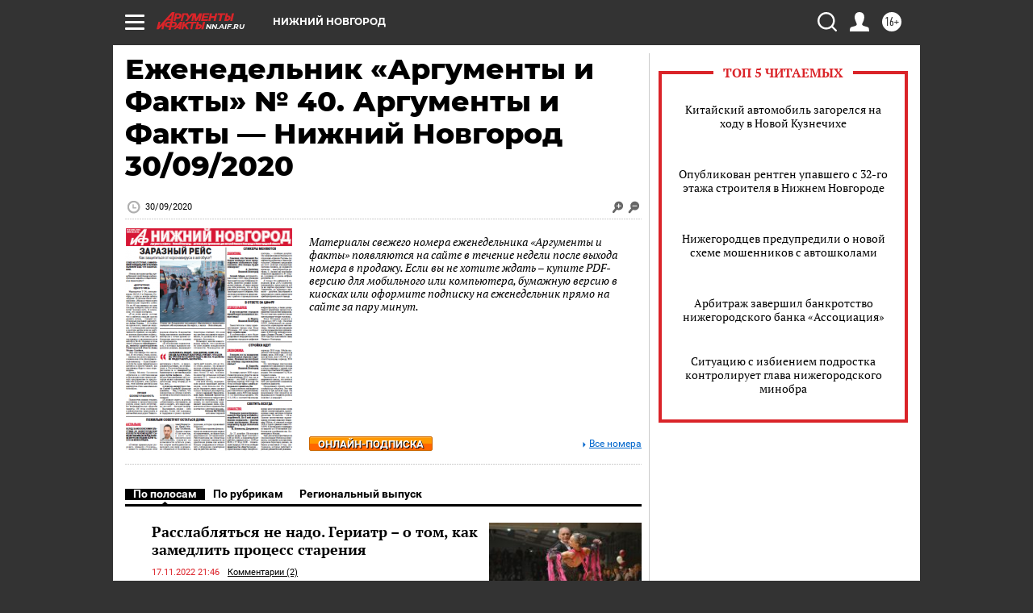

--- FILE ---
content_type: text/html; charset=UTF-8
request_url: https://nn.aif.ru/gazeta/number/44717
body_size: 18799
content:
<!DOCTYPE html>
<html lang="ru">

    <head>
    <!-- created_at 15-01-2026 02:18:18 -->
    <script>
        window.isIndexPage = 0;
        window.isMobileBrowser = 0;
        window.disableSidebarCut = 1;
        window.bannerDebugMode = 0;
    </script>

                
                                    <meta http-equiv="Content-Type" content="text/html; charset=utf-8" >
<meta name="format-detection" content="telephone=no" >
<meta name="viewport" content="width=device-width, user-scalable=no, initial-scale=1.0, maximum-scale=1.0, minimum-scale=1.0" >
<meta http-equiv="X-UA-Compatible" content="IE=edge,chrome=1" >
<meta name="HandheldFriendly" content="true" >
<meta name="format-detection" content="telephone=no" >
<meta name="theme-color" content="#ffffff" >
<meta property="og:title" content="Еженедельник «Аргументы и Факты» № 40.  Аргументы и Факты — Нижний Новгород 30/09/2020" >
<meta property="og:description" content="Полный номер газеты Еженедельник «Аргументы и Факты» № 40. от 30.09.2020 читайте на сайте nn.aif.ru" >
<meta property="og:image" content="https://aif-s3.aif.ru/images/021/462/23af9bf44b74ef5c433e98eb2b0c5636.png" >
<meta property="og:url" content="https://nn.aif.ru/gazeta/number/44717" >
<meta property="og:site_name" content="AiF" >
<meta name="description" content="Полный номер газеты Еженедельник «Аргументы и Факты» № 40. от 30.09.2020 читайте на сайте nn.aif.ru" >
<meta name="facebook-domain-verification" content="jiqbwww7rrqnwzjkizob7wrpmgmwq3" >
        <title>Еженедельник «Аргументы и Факты» № 40.  Аргументы и Факты — Нижний Новгород 30/09/2020</title>    <link rel="shortcut icon" type="image/x-icon" href="/favicon.ico" />
    <link rel="icon" type="image/svg+xml" href="/favicon.svg">
    
    <link rel="preload" href="/redesign2018/fonts/montserrat-v15-latin-ext_latin_cyrillic-ext_cyrillic-regular.woff2" as="font" type="font/woff2" crossorigin>
    <link rel="preload" href="/redesign2018/fonts/montserrat-v15-latin-ext_latin_cyrillic-ext_cyrillic-italic.woff2" as="font" type="font/woff2" crossorigin>
    <link rel="preload" href="/redesign2018/fonts/montserrat-v15-latin-ext_latin_cyrillic-ext_cyrillic-700.woff2" as="font" type="font/woff2" crossorigin>
    <link rel="preload" href="/redesign2018/fonts/montserrat-v15-latin-ext_latin_cyrillic-ext_cyrillic-700italic.woff2" as="font" type="font/woff2" crossorigin>
    <link rel="preload" href="/redesign2018/fonts/montserrat-v15-latin-ext_latin_cyrillic-ext_cyrillic-800.woff2" as="font" type="font/woff2" crossorigin>
    <!--[if IE 8]><link href="https://nn.aif.ru/css/ie8.css?c9f" media="all" rel="stylesheet" type="text/css" ><![endif]-->
<link href="https://nn.aif.ru/css/print.css?c9f" media="print" rel="stylesheet" type="text/css" >
<!--[if lt IE 10]><link href="https://nn.aif.ru/css/ie9.css?c9f" media="all" rel="stylesheet" type="text/css" ><![endif]-->
<link href="https://nn.aif.ru/css/output/hybrid_2018_olddesign_adapt.css?c9f" media="" rel="stylesheet" type="text/css" >
<link href="https://nn.aif.ru/redesign2018/css/style.css?c9f" media="" rel="stylesheet" type="text/css" >
<link href="https://nn.aif.ru/redesign2018/css/hybrid_style.css?c9f" media="" rel="stylesheet" type="text/css" >
<link href="https://nn.aif.ru/img/icon/apple_touch_icon_57x57.png?c9f" rel="apple-touch-icon" sizes="57x57" >
<link href="https://nn.aif.ru/img/icon/apple_touch_icon_114x114.png?c9f" rel="apple-touch-icon" sizes="114x114" >
<link href="https://nn.aif.ru/img/icon/apple_touch_icon_72x72.png?c9f" rel="apple-touch-icon" sizes="72x72" >
<link href="https://nn.aif.ru/img/icon/apple_touch_icon_144x144.png?c9f" rel="apple-touch-icon" sizes="144x144" >
<link href="https://nn.aif.ru/img/icon/apple-touch-icon.png?c9f" rel="apple-touch-icon" sizes="180x180" >
<link href="https://nn.aif.ru/img/icon/favicon-32x32.png?c9f" rel="icon" type="image/png" sizes="32x32" >
<link href="https://nn.aif.ru/img/icon/favicon-16x16.png?c9f" rel="icon" type="image/png" sizes="16x16" >
<link href="https://nn.aif.ru/img/manifest.json?c9f" rel="manifest" >
<link href="https://nn.aif.ru/img/safari-pinned-tab.svg?c9f" rel="mask-icon" color="#d55b5b" >
<link href="https://nn.aif.ru/css/newspaper.css?c9f" media="" rel="stylesheet" type="text/css" >
<link href="https://ads.betweendigital.com" rel="preconnect" crossorigin="" >
        <script type="text/javascript">
    //<!--
    var isRedesignPage = false;    //-->
</script>
<!--[if lt IE 9]><script type="text/javascript" src="https://html5shiv.googlecode.com/svn/trunk/html5.js?c9f"></script><![endif]-->
<!--[if lt IE 10]><script type="text/javascript" src="https://nn.aif.ru/resources/front/js/hybrid/css3-multi-column.js?c9f"></script><![endif]-->
<script type="text/javascript" src="https://nn.aif.ru/js/output/jquery.min.js?c9f"></script>
<script type="text/javascript" src="https://nn.aif.ru/js/output/header_scripts_hybrid.js?c9f"></script>
<script type="text/javascript">
    //<!--
    var _sf_startpt=(new Date()).getTime()    //-->
</script>
<script type="text/javascript" src="https://yastatic.net/s3/passport-sdk/autofill/v1/sdk-suggest-with-polyfills-latest.js?c9f"></script>
<script type="text/javascript">
    //<!--
    window.YandexAuthParams = {"oauthQueryParams":{"client_id":"b104434ccf5a4638bdfe8a9101264f3c","response_type":"code","redirect_uri":"https:\/\/aif.ru\/oauth\/yandex\/callback"},"tokenPageOrigin":"https:\/\/aif.ru"};    //-->
</script>
<script type="text/javascript">
    //<!--
    function AdFox_getWindowSize() {
    var winWidth,winHeight;
	if( typeof( window.innerWidth ) == 'number' ) {
		//Non-IE
		winWidth = window.innerWidth;
		winHeight = window.innerHeight;
	} else if( document.documentElement && ( document.documentElement.clientWidth || document.documentElement.clientHeight ) ) {
		//IE 6+ in 'standards compliant mode'
		winWidth = document.documentElement.clientWidth;
		winHeight = document.documentElement.clientHeight;
	} else if( document.body && ( document.body.clientWidth || document.body.clientHeight ) ) {
		//IE 4 compatible
		winWidth = document.body.clientWidth;
		winHeight = document.body.clientHeight;
	}
	return {"width":winWidth, "height":winHeight};
}//END function AdFox_getWindowSize

function AdFox_getElementPosition(elemId){
    var elem;
    
    if (document.getElementById) {
		elem = document.getElementById(elemId);
	}
	else if (document.layers) {
		elem = document.elemId;
	}
	else if (document.all) {
		elem = document.all.elemId;
	}
    var w = elem.offsetWidth;
    var h = elem.offsetHeight;	
    var l = 0;
    var t = 0;
	
    while (elem)
    {
        l += elem.offsetLeft;
        t += elem.offsetTop;
        elem = elem.offsetParent;
    }

    return {"left":l, "top":t, "width":w, "height":h};
} //END function AdFox_getElementPosition

function AdFox_getBodyScrollTop(){
	return self.pageYOffset || (document.documentElement && document.documentElement.scrollTop) || (document.body && document.body.scrollTop);
} //END function AdFox_getBodyScrollTop

function AdFox_getBodyScrollLeft(){
	return self.pageXOffset || (document.documentElement && document.documentElement.scrollLeft) || (document.body && document.body.scrollLeft);
}//END function AdFox_getBodyScrollLeft

function AdFox_Scroll(elemId,elemSrc){
   var winPos = AdFox_getWindowSize();
   var winWidth = winPos.width;
   var winHeight = winPos.height;
   var scrollY = AdFox_getBodyScrollTop();
   var scrollX =  AdFox_getBodyScrollLeft();
   var divId = 'AdFox_banner_'+elemId;
   var ltwhPos = AdFox_getElementPosition(divId);
   var lPos = ltwhPos.left;
   var tPos = ltwhPos.top;

   if(scrollY+winHeight+5 >= tPos && scrollX+winWidth+5 >= lPos){
      AdFox_getCodeScript(1,elemId,elemSrc);
	  }else{
	     setTimeout('AdFox_Scroll('+elemId+',"'+elemSrc+'");',100);
	  }
}//End function AdFox_Scroll    //-->
</script>
<script type="text/javascript">
    //<!--
    function AdFox_SetLayerVis(spritename,state){
   document.getElementById(spritename).style.visibility=state;
}

function AdFox_Open(AF_id){
   AdFox_SetLayerVis('AdFox_DivBaseFlash_'+AF_id, "hidden");
   AdFox_SetLayerVis('AdFox_DivOverFlash_'+AF_id, "visible");
}

function AdFox_Close(AF_id){
   AdFox_SetLayerVis('AdFox_DivOverFlash_'+AF_id, "hidden");
   AdFox_SetLayerVis('AdFox_DivBaseFlash_'+AF_id, "visible");
}

function AdFox_getCodeScript(AF_n,AF_id,AF_src){
   var AF_doc;
   if(AF_n<10){
      try{
	     if(document.all && !window.opera){
		    AF_doc = window.frames['AdFox_iframe_'+AF_id].document;
			}else if(document.getElementById){
			         AF_doc = document.getElementById('AdFox_iframe_'+AF_id).contentDocument;
					 }
		 }catch(e){}
    if(AF_doc){
	   AF_doc.write('<scr'+'ipt type="text/javascript" src="'+AF_src+'"><\/scr'+'ipt>');
	   }else{
	      setTimeout('AdFox_getCodeScript('+(++AF_n)+','+AF_id+',"'+AF_src+'");', 100);
		  }
		  }
}

function adfoxSdvigContent(banID, flashWidth, flashHeight){
	var obj = document.getElementById('adfoxBanner'+banID).style;
	if (flashWidth == '100%') obj.width = flashWidth;
	    else obj.width = flashWidth + "px";
	if (flashHeight == '100%') obj.height = flashHeight;
	    else obj.height = flashHeight + "px";
}

function adfoxVisibilityFlash(banName, flashWidth, flashHeight){
    	var obj = document.getElementById(banName).style;
	if (flashWidth == '100%') obj.width = flashWidth;
	    else obj.width = flashWidth + "px";
	if (flashHeight == '100%') obj.height = flashHeight;
	    else obj.height = flashHeight + "px";
}

function adfoxStart(banID, FirShowFlNum, constVisFlashFir, sdvigContent, flash1Width, flash1Height, flash2Width, flash2Height){
	if (FirShowFlNum == 1) adfoxVisibilityFlash('adfoxFlash1'+banID, flash1Width, flash1Height);
	    else if (FirShowFlNum == 2) {
		    adfoxVisibilityFlash('adfoxFlash2'+banID, flash2Width, flash2Height);
	        if (constVisFlashFir == 'yes') adfoxVisibilityFlash('adfoxFlash1'+banID, flash1Width, flash1Height);
		    if (sdvigContent == 'yes') adfoxSdvigContent(banID, flash2Width, flash2Height);
		        else adfoxSdvigContent(banID, flash1Width, flash1Height);
	}
}

function adfoxOpen(banID, constVisFlashFir, sdvigContent, flash2Width, flash2Height){
	var aEventOpenClose = new Image();
	var obj = document.getElementById("aEventOpen"+banID);
	if (obj) aEventOpenClose.src =  obj.title+'&rand='+Math.random()*1000000+'&prb='+Math.random()*1000000;
	adfoxVisibilityFlash('adfoxFlash2'+banID, flash2Width, flash2Height);
	if (constVisFlashFir != 'yes') adfoxVisibilityFlash('adfoxFlash1'+banID, 1, 1);
	if (sdvigContent == 'yes') adfoxSdvigContent(banID, flash2Width, flash2Height);
}


function adfoxClose(banID, constVisFlashFir, sdvigContent, flash1Width, flash1Height){
	var aEventOpenClose = new Image();
	var obj = document.getElementById("aEventClose"+banID);
	if (obj) aEventOpenClose.src =  obj.title+'&rand='+Math.random()*1000000+'&prb='+Math.random()*1000000;
	adfoxVisibilityFlash('adfoxFlash2'+banID, 1, 1);
	if (constVisFlashFir != 'yes') adfoxVisibilityFlash('adfoxFlash1'+banID, flash1Width, flash1Height);
	if (sdvigContent == 'yes') adfoxSdvigContent(banID, flash1Width, flash1Height);
}    //-->
</script>
<script type="text/javascript" async="true" src="https://yandex.ru/ads/system/header-bidding.js?c9f"></script>
<script type="text/javascript" src="https://ad.mail.ru/static/sync-loader.js?c9f"></script>
<script type="text/javascript" async="true" src="https://cdn.skcrtxr.com/roxot-wrapper/js/roxot-manager.js?pid=42c21743-edce-4460-a03e-02dbaef8f162"></script>
<script type="text/javascript" src="https://cdn-rtb.sape.ru/js/uids.js?c9f"></script>
<script type="text/javascript">
    //<!--
        var adfoxBiddersMap = {
    "betweenDigital": "816043",
 "mediasniper": "2218745",
    "myTarget": "810102",
 "buzzoola": "1096246",
 "adfox_roden-media": "3373170",
    "videonow": "2966090", 
 "adfox_adsmart": "1463295",
  "Gnezdo": "3123512",
    "roxot": "3196121",
 "astralab": "2486209",
  "getintent": "3186204",
 "sape": "2758269",
 "adwile": "2733112",
 "hybrid": "2809332"
};
var syncid = window.rb_sync.id;
	  var biddersCpmAdjustmentMap = {
      'adfox_adsmart': 0.6,
	  'Gnezdo': 0.8,
	  'adwile': 0.8
  };

if (window.innerWidth >= 1024) {
var adUnits = [{
        "code": "adfox_153825256063495017",
  "sizes": [[300, 600], [240,400]],
        "bids": [{
                "bidder": "betweenDigital",
                "params": {
                    "placementId": "3235886"
                }
            },{
                "bidder": "myTarget",
                "params": {
                    "placementId": "555209",
"sendTargetRef": "true",
"additional": {
"fpid": syncid
}			
                }
            },{
                "bidder": "hybrid",
                "params": {
                    "placementId": "6582bbf77bc72f59c8b22f65"
                }
            },{
                "bidder": "buzzoola",
                "params": {
                    "placementId": "1252803"
                }
            },{
                "bidder": "videonow",
                "params": {
                    "placementId": "8503533"
                }
            },{
                    "bidder": "adfox_adsmart",
                    "params": {
						p1: 'cqguf',
						p2: 'hhro'
					}
            },{
                    "bidder": "roxot",
                    "params": {
						placementId: '2027d57b-1cff-4693-9a3c-7fe57b3bcd1f',
						sendTargetRef: true
					}
            },{
                    "bidder": "mediasniper",
                    "params": {
						"placementId": "4417"
					}
            },{
                    "bidder": "Gnezdo",
                    "params": {
						"placementId": "354318"
					}
            },{
                    "bidder": "getintent",
                    "params": {
						"placementId": "215_V_aif.ru_D_Top_300x600"
					}
            },{
                    "bidder": "adfox_roden-media",
                    "params": {
						p1: "dilmj",
						p2: "emwl"
					}
            },{
                    "bidder": "astralab",
                    "params": {
						"placementId": "642ad3a28528b410c4990932"
					}
            }
        ]
    },{
        "code": "adfox_150719646019463024",
		"sizes": [[640,480], [640,360]],
        "bids": [{
                "bidder": "adfox_adsmart",
                    "params": {
						p1: 'cmqsb',
						p2: 'ul'
					}
            },{
                "bidder": "sape",
                "params": {
                    "placementId": "872427",
					additional: {
                       sapeFpUids: window.sapeRrbFpUids || []
                   }				
                }
            },{
                "bidder": "roxot",
                "params": {
                    placementId: '2b61dd56-9c9f-4c45-a5f5-98dd5234b8a1',
					sendTargetRef: true
                }
            },{
                "bidder": "getintent",
                "params": {
                    "placementId": "215_V_aif.ru_D_AfterArticle_640х480"
                }
            }
        ]
    },{
        "code": "adfox_149010055036832877",
		"sizes": [[970,250]],
		"bids": [{
                    "bidder": "adfox_roden-media",
                    "params": {
						p1: 'dilmi',
						p2: 'hfln'
					}
            },{
                    "bidder": "buzzoola",
                    "params": {
						"placementId": "1252804"
					}
            },{
                    "bidder": "getintent",
                    "params": {
						"placementId": "215_V_aif.ru_D_Billboard_970x250"
					}
            },{
                "bidder": "astralab",
                "params": {
                    "placementId": "67bf071f4e6965fa7b30fea3"
                }
            },{
                    "bidder": "hybrid",
                    "params": {
						"placementId": "6582bbf77bc72f59c8b22f66"
					}
            },{
                    "bidder": "myTarget",
                    "params": {
						"placementId": "1462991",
"sendTargetRef": "true",
"additional": {
"fpid": syncid
}			
					}
            }			           
        ]        
    },{
        "code": "adfox_149874332414246474",
		"sizes": [[640,360], [300,250], [640,480]],
		"codeType": "combo",
		"bids": [{
                "bidder": "mediasniper",
                "params": {
                    "placementId": "4419"
                }
            },{
                "bidder": "buzzoola",
                "params": {
                    "placementId": "1220692"
                }
            },{
                "bidder": "astralab",
                "params": {
                    "placementId": "66fd25eab13381b469ae4b39"
                }
            },
			{
                    "bidder": "betweenDigital",
                    "params": {
						"placementId": "4502825"
					}
            }
			           
        ]        
    },{
        "code": "adfox_149848658878716687",
		"sizes": [[300,600], [240,400]],
        "bids": [{
                "bidder": "betweenDigital",
                "params": {
                    "placementId": "3377360"
                }
            },{
                "bidder": "roxot",
                "params": {
                    placementId: 'fdaba944-bdaa-4c63-9dd3-af12fc6afbf8',
					sendTargetRef: true
                }
            },{
                "bidder": "sape",
                "params": {
                    "placementId": "872425",
					additional: {
                       sapeFpUids: window.sapeRrbFpUids || []
                   }
                }
            },{
                "bidder": "adwile",
                "params": {
                    "placementId": "27990"
                }
            }
        ]        
    }
],
	syncPixels = [{
    bidder: 'hybrid',
    pixels: [
    "https://www.tns-counter.ru/V13a****idsh_ad/ru/CP1251/tmsec=idsh_dis/",
    "https://www.tns-counter.ru/V13a****idsh_vid/ru/CP1251/tmsec=idsh_aifru-hbrdis/",
    "https://mc.yandex.ru/watch/66716692?page-url=aifru%3Futm_source=dis_hybrid_default%26utm_medium=%26utm_campaign=%26utm_content=%26utm_term=&page-ref="+window.location.href
]
  }
  ];
} else if (window.innerWidth < 1024) {
var adUnits = [{
        "code": "adfox_14987283079885683",
		"sizes": [[300,250], [300,240]],
        "bids": [{
                "bidder": "betweenDigital",
                "params": {
                    "placementId": "2492448"
                }
            },{
                "bidder": "myTarget",
                "params": {
                    "placementId": "226830",
"sendTargetRef": "true",
"additional": {
"fpid": syncid
}			
                }
            },{
                "bidder": "hybrid",
                "params": {
                    "placementId": "6582bbf77bc72f59c8b22f64"
                }
            },{
                "bidder": "mediasniper",
                "params": {
                    "placementId": "4418"
                }
            },{
                "bidder": "buzzoola",
                "params": {
                    "placementId": "563787"
                }
            },{
                "bidder": "roxot",
                "params": {
                    placementId: '20bce8ad-3a5e-435a-964f-47be17e201cf',
					sendTargetRef: true
                }
            },{
                "bidder": "videonow",
                "params": {
                    "placementId": "2577490"
                }
            },{
                "bidder": "adfox_adsmart",
                    "params": {
						p1: 'cqmbg',
						p2: 'ul'
					}
            },{
                    "bidder": "Gnezdo",
                    "params": {
						"placementId": "354316"
					}
            },{
                    "bidder": "getintent",
                    "params": {
						"placementId": "215_V_aif.ru_M_Top_300x250"
					}
            },{
                    "bidder": "adfox_roden-media",
                    "params": {
						p1: "dilmx",
						p2: "hbts"
					}
            },{
                "bidder": "astralab",
                "params": {
                    "placementId": "642ad47d8528b410c4990933"
                }
            }			
        ]        
    },{
        "code": "adfox_153545578261291257",
		"bids": [{
                    "bidder": "sape",
                    "params": {
						"placementId": "872426",
					additional: {
                       sapeFpUids: window.sapeRrbFpUids || []
                   }
					}
            },{
                    "bidder": "roxot",
                    "params": {
						placementId: 'eb2ebb9c-1e7e-4c80-bef7-1e93debf197c',
						sendTargetRef: true
					}
            }
			           
        ]        
    },{
        "code": "adfox_165346609120174064",
		"sizes": [[320,100]],
		"bids": [            
            		{
                    "bidder": "buzzoola",
                    "params": {
						"placementId": "1252806"
					}
            },{
                    "bidder": "getintent",
                    "params": {
						"placementId": "215_V_aif.ru_M_FloorAd_320x100"
					}
            }
			           
        ]        
    },{
        "code": "adfox_155956315896226671",
		"bids": [            
            		{
                    "bidder": "buzzoola",
                    "params": {
						"placementId": "1252805"
					}
            },{
                    "bidder": "sape",
                    "params": {
						"placementId": "887956",
					additional: {
                       sapeFpUids: window.sapeRrbFpUids || []
                   }
					}
            },{
                    "bidder": "myTarget",
                    "params": {
						"placementId": "821424",
"sendTargetRef": "true",
"additional": {
"fpid": syncid
}			
					}
            }
			           
        ]        
    },{
        "code": "adfox_149874332414246474",
		"sizes": [[640,360], [300,250], [640,480]],
		"codeType": "combo",
		"bids": [{
                "bidder": "adfox_roden-media",
                "params": {
					p1: 'dilmk',
					p2: 'hfiu'
				}
            },{
                "bidder": "mediasniper",
                "params": {
                    "placementId": "4419"
                }
            },{
                "bidder": "roxot",
                "params": {
                    placementId: 'ba25b33d-cd61-4c90-8035-ea7d66f011c6',
					sendTargetRef: true
                }
            },{
                "bidder": "adwile",
                "params": {
                    "placementId": "27991"
                }
            },{
                    "bidder": "Gnezdo",
                    "params": {
						"placementId": "354317"
					}
            },{
                    "bidder": "getintent",
                    "params": {
						"placementId": "215_V_aif.ru_M_Comboblock_300x250"
					}
            },{
                    "bidder": "astralab",
                    "params": {
						"placementId": "66fd260fb13381b469ae4b3f"
					}
            },{
                    "bidder": "betweenDigital",
                    "params": {
						"placementId": "4502825"
					}
            }
			]        
    }
],
	syncPixels = [
  {
    bidder: 'hybrid',
    pixels: [
    "https://www.tns-counter.ru/V13a****idsh_ad/ru/CP1251/tmsec=idsh_mob/",
    "https://www.tns-counter.ru/V13a****idsh_vid/ru/CP1251/tmsec=idsh_aifru-hbrmob/",
    "https://mc.yandex.ru/watch/66716692?page-url=aifru%3Futm_source=mob_hybrid_default%26utm_medium=%26utm_campaign=%26utm_content=%26utm_term=&page-ref="+window.location.href
]
  }
  ];
}
var userTimeout = 1500;
window.YaHeaderBiddingSettings = {
    biddersMap: adfoxBiddersMap,
	biddersCpmAdjustmentMap: biddersCpmAdjustmentMap,
    adUnits: adUnits,
    timeout: userTimeout,
    syncPixels: syncPixels	
};    //-->
</script>
<script type="text/javascript">
    //<!--
    window.yaContextCb = window.yaContextCb || []    //-->
</script>
<script type="text/javascript" async="true" src="https://yandex.ru/ads/system/context.js?c9f"></script>
<script type="text/javascript">
    //<!--
    window.EventObserver = {
    observers: {},

    subscribe: function (name, fn) {
        if (!this.observers.hasOwnProperty(name)) {
            this.observers[name] = [];
        }
        this.observers[name].push(fn)
    },
    
    unsubscribe: function (name, fn) {
        if (!this.observers.hasOwnProperty(name)) {
            return;
        }
        this.observers[name] = this.observers[name].filter(function (subscriber) {
            return subscriber !== fn
        })
    },
    
    broadcast: function (name, data) {
        if (!this.observers.hasOwnProperty(name)) {
            return;
        }
        this.observers[name].forEach(function (subscriber) {
            return subscriber(data)
        })
    }
};    //-->
</script>    
    <script>
  var adcm_config ={
    id:1064,
    platformId: 64,
    init: function () {
      window.adcm.call();
    }
  };
</script>
<script src="https://tag.digitaltarget.ru/adcm.js" async></script>    <meta name="yandex-verification" content="d50e5de5d168677b" /><meta name="google-site-verification" content="U62sDHlgue3osrNGy7cOyUkCYoiceFwcIM0im-6tbbE" />    <link rel="stylesheet" type="text/css" media="print" href="https://nn.aif.ru/redesign2018/css/print.css?c9f" />
    <base href=""/>
</head>    <body class="region__nn ">
        <div class="overlay"></div>
		<!-- Rating@Mail.ru counter -->
<script type="text/javascript">
var _tmr = window._tmr || (window._tmr = []);
_tmr.push({id: "59428", type: "pageView", start: (new Date()).getTime()});
(function (d, w, id) {
  if (d.getElementById(id)) return;
  var ts = d.createElement("script"); ts.type = "text/javascript"; ts.async = true; ts.id = id;
  ts.src = "https://top-fwz1.mail.ru/js/code.js";
  var f = function () {var s = d.getElementsByTagName("script")[0]; s.parentNode.insertBefore(ts, s);};
  if (w.opera == "[object Opera]") { d.addEventListener("DOMContentLoaded", f, false); } else { f(); }
})(document, window, "topmailru-code");
</script><noscript><div>
<img src="https://top-fwz1.mail.ru/counter?id=59428;js=na" style="border:0;position:absolute;left:-9999px;" alt="Top.Mail.Ru" />
</div></noscript>
<!-- //Rating@Mail.ru counter -->        <noindex><div class="adv_content bp__body_first no_lands no_portr no_mob"><div class="banner_params hide" data-params="{&quot;id&quot;:5465,&quot;num&quot;:1,&quot;place&quot;:&quot;body_first&quot;}"></div>
<!--AdFox START-->
<!--aif_direct-->
<!--Площадка: AIF_fullscreen/catfish / * / *-->
<!--Тип баннера: CatFish-->
<!--Расположение: <верх страницы>-->
<div id="adfox_155956532411722131"></div>
<script>
window.yaContextCb.push(()=>{
    Ya.adfoxCode.create({
      ownerId: 249933,
        containerId: 'adfox_155956532411722131',
type: 'fullscreen',
platform: 'desktop',
        params: {
            pp: 'g',
            ps: 'didj',
            p2: 'gkue',
            puid1: ''
        }
    });
});
</script></div></noindex>
        
                <div id="container" class="container">

                                    <div class="top_banner">
                        <noindex><div class="adv_content bp__header no_lands no_portr cont_center adwrapper no_mob"><div class="banner_params hide" data-params="{&quot;id&quot;:1500,&quot;num&quot;:1,&quot;place&quot;:&quot;header&quot;}"></div>
<center data-slot="1500">

<!--AdFox START-->
<!--aif_direct-->
<!--Площадка: AIF.ru / * / *-->
<!--Тип баннера: Background-->
<!--Расположение: <верх страницы>-->
<div id="adfox_149010055036832877"></div>
<script>
window.yaContextCb.push(()=>{
    Ya.adfoxCode.create({
      ownerId: 249933,
        containerId: 'adfox_149010055036832877',
        params: {
            pp: 'g',
            ps: 'chxs',
            p2: 'fmis'
          
        }
    });
});
</script>

<script>
$(document).ready(function() {
$('#container').addClass('total_branb_no_top');
 });
</script>
<style>
body > a[style] {position:fixed !important;}
</style> 
  


</center></div></noindex>                    </div>
                
	            

                
                <!-- segment header -->
                                <script>
	currentUser = new User();
</script>

<header class="header">
    <div class="count_box_nodisplay">
    <div class="couter_block"><!--LiveInternet counter-->
<script type="text/javascript"><!--
document.write("<img src='https://counter.yadro.ru//hit;AIF?r"+escape(document.referrer)+((typeof(screen)=="undefined")?"":";s"+screen.width+"*"+screen.height+"*"+(screen.colorDepth?screen.colorDepth:screen.pixelDepth))+";u"+escape(document.URL)+";h"+escape(document.title.substring(0,80))+";"+Math.random()+"' width=1 height=1 alt=''>");
//--></script><!--/LiveInternet--></div></div>    <div class="topline">
    <a href="#" class="burger openCloser">
        <div class="burger__wrapper">
            <span class="burger__line"></span>
            <span class="burger__line"></span>
            <span class="burger__line"></span>
        </div>
    </a>

    
    <a href="/" class="logo_box">
                <img width="96" height="22" src="https://nn.aif.ru/redesign2018/img/logo.svg?c9f" alt="Аргументы и Факты">
        <div class="region_url">
            nn.aif.ru        </div>
            </a>
    <div itemscope itemtype="http://schema.org/Organization" class="schema_org">
        <img itemprop="logo" src="https://nn.aif.ru/redesign2018/img/logo.svg?c9f" />
        <a itemprop="url" href="/"></a>
        <meta itemprop="name" content="АО «Аргументы и Факты»" />
        <div itemprop="address" itemscope itemtype="http://schema.org/PostalAddress">
            <meta itemprop="postalCode" content="101000" />
            <meta itemprop="addressLocality" content="Москва" />
            <meta itemprop="streetAddress" content="ул. Мясницкая, д. 42"/>
            <meta itemprop="addressCountry" content="RU"/>
            <a itemprop="telephone" href="tel:+74956465757">+7 (495) 646 57 57</a>
        </div>
    </div>
    <div class="age16 age16_topline">16+</div>
    <a href="#" class="region regionOpenCloser">
        <img width="19" height="25" src="https://nn.aif.ru/redesign2018/img/location.svg?c9f"><span>Нижний Новгород</span>
    </a>
    <div class="topline__slot">
             </div>

    <!--a class="topline__hashtag" href="https://aif.ru/health/coronavirus/?utm_medium=header&utm_content=covid&utm_source=aif">#остаемсядома</a-->
    <div class="auth_user_status_js">
        <a href="#" class="user auth_link_login_js auth_open_js"><img width="24" height="24" src="https://nn.aif.ru/redesign2018/img/user_ico.svg?c9f"></a>
        <a href="/profile" class="user auth_link_profile_js" style="display: none"><img width="24" height="24" src="https://nn.aif.ru/redesign2018/img/user_ico.svg?c9f"></a>
    </div>
    <div class="search_box">
        <a href="#" class="search_ico searchOpener">
            <img width="24" height="24" src="https://nn.aif.ru/redesign2018/img/search_ico.svg?c9f">
        </a>
        <div class="search_input">
            <form action="/search" id="search_form1">
                <input type="text" name="text" maxlength="50"/>
            </form>
        </div>
    </div>
</div>

<div class="fixed_menu topline">
    <div class="cont_center">
        <a href="#" class="burger openCloser">
            <div class="burger__wrapper">
                <span class="burger__line"></span>
                <span class="burger__line"></span>
                <span class="burger__line"></span>
            </div>
        </a>
        <a href="/" class="logo_box">
                        <img width="96" height="22" src="https://nn.aif.ru/redesign2018/img/logo.svg?c9f" alt="Аргументы и Факты">
            <div class="region_url">
                nn.aif.ru            </div>
                    </a>
        <div class="age16 age16_topline">16+</div>
        <a href="/" class="region regionOpenCloser">
            <img width="19" height="25" src="https://nn.aif.ru/redesign2018/img/location.svg?c9f">
            <span>Нижний Новгород</span>
        </a>
        <div class="topline__slot">
                    </div>

        <!--a class="topline__hashtag" href="https://aif.ru/health/coronavirus/?utm_medium=header&utm_content=covid&utm_source=aif">#остаемсядома</a-->
        <div class="auth_user_status_js">
            <a href="#" class="user auth_link_login_js auth_open_js"><img width="24" height="24" src="https://nn.aif.ru/redesign2018/img/user_ico.svg?c9f"></a>
            <a href="/profile" class="user auth_link_profile_js" style="display: none"><img width="24" height="24" src="https://nn.aif.ru/redesign2018/img/user_ico.svg?c9f"></a>
        </div>
        <div class="search_box">
            <a href="#" class="search_ico searchOpener">
                <img width="24" height="24" src="https://nn.aif.ru/redesign2018/img/search_ico.svg?c9f">
            </a>
            <div class="search_input">
                <form action="/search">
                    <input type="text" name="text" maxlength="50" >
                </form>
            </div>
        </div>
    </div>
</div>    <div class="regions_box">
    <nav class="cont_center">
        <ul class="regions">
            <li><a href="https://aif.ru?from_menu=1">ФЕДЕРАЛЬНЫЙ</a></li>
            <li><a href="https://spb.aif.ru">САНКТ-ПЕТЕРБУРГ</a></li>

            
                                    <li><a href="https://adigea.aif.ru">Адыгея</a></li>
                
            
                                    <li><a href="https://arh.aif.ru">Архангельск</a></li>
                
            
                
            
                
            
                                    <li><a href="https://astrakhan.aif.ru">Астрахань</a></li>
                
            
                                    <li><a href="https://altai.aif.ru">Барнаул</a></li>
                
            
                                    <li><a href="https://aif.by">Беларусь</a></li>
                
            
                                    <li><a href="https://bel.aif.ru">Белгород</a></li>
                
            
                
            
                                    <li><a href="https://bryansk.aif.ru">Брянск</a></li>
                
            
                                    <li><a href="https://bur.aif.ru">Бурятия</a></li>
                
            
                                    <li><a href="https://vl.aif.ru">Владивосток</a></li>
                
            
                                    <li><a href="https://vlad.aif.ru">Владимир</a></li>
                
            
                                    <li><a href="https://vlg.aif.ru">Волгоград</a></li>
                
            
                                    <li><a href="https://vologda.aif.ru">Вологда</a></li>
                
            
                                    <li><a href="https://vrn.aif.ru">Воронеж</a></li>
                
            
                
            
                                    <li><a href="https://dag.aif.ru">Дагестан</a></li>
                
            
                
            
                                    <li><a href="https://ivanovo.aif.ru">Иваново</a></li>
                
            
                                    <li><a href="https://irk.aif.ru">Иркутск</a></li>
                
            
                                    <li><a href="https://kazan.aif.ru">Казань</a></li>
                
            
                                    <li><a href="https://kzaif.kz">Казахстан</a></li>
                
            
                
            
                                    <li><a href="https://klg.aif.ru">Калининград</a></li>
                
            
                
            
                                    <li><a href="https://kaluga.aif.ru">Калуга</a></li>
                
            
                                    <li><a href="https://kamchatka.aif.ru">Камчатка</a></li>
                
            
                
            
                                    <li><a href="https://karel.aif.ru">Карелия</a></li>
                
            
                                    <li><a href="https://kirov.aif.ru">Киров</a></li>
                
            
                                    <li><a href="https://komi.aif.ru">Коми</a></li>
                
            
                                    <li><a href="https://kostroma.aif.ru">Кострома</a></li>
                
            
                                    <li><a href="https://kuban.aif.ru">Краснодар</a></li>
                
            
                                    <li><a href="https://krsk.aif.ru">Красноярск</a></li>
                
            
                                    <li><a href="https://krym.aif.ru">Крым</a></li>
                
            
                                    <li><a href="https://kuzbass.aif.ru">Кузбасс</a></li>
                
            
                
            
                
            
                                    <li><a href="https://aif.kg">Кыргызстан</a></li>
                
            
                                    <li><a href="https://mar.aif.ru">Марий Эл</a></li>
                
            
                                    <li><a href="https://saransk.aif.ru">Мордовия</a></li>
                
            
                                    <li><a href="https://murmansk.aif.ru">Мурманск</a></li>
                
            
                
            
                                    <li><a href="https://nn.aif.ru">Нижний Новгород</a></li>
                
            
                                    <li><a href="https://nsk.aif.ru">Новосибирск</a></li>
                
            
                
            
                                    <li><a href="https://omsk.aif.ru">Омск</a></li>
                
            
                                    <li><a href="https://oren.aif.ru">Оренбург</a></li>
                
            
                                    <li><a href="https://penza.aif.ru">Пенза</a></li>
                
            
                                    <li><a href="https://perm.aif.ru">Пермь</a></li>
                
            
                                    <li><a href="https://pskov.aif.ru">Псков</a></li>
                
            
                                    <li><a href="https://rostov.aif.ru">Ростов-на-Дону</a></li>
                
            
                                    <li><a href="https://rzn.aif.ru">Рязань</a></li>
                
            
                                    <li><a href="https://samara.aif.ru">Самара</a></li>
                
            
                
            
                                    <li><a href="https://saratov.aif.ru">Саратов</a></li>
                
            
                                    <li><a href="https://sakhalin.aif.ru">Сахалин</a></li>
                
            
                
            
                                    <li><a href="https://smol.aif.ru">Смоленск</a></li>
                
            
                
            
                                    <li><a href="https://stav.aif.ru">Ставрополь</a></li>
                
            
                
            
                                    <li><a href="https://tver.aif.ru">Тверь</a></li>
                
            
                                    <li><a href="https://tlt.aif.ru">Тольятти</a></li>
                
            
                                    <li><a href="https://tomsk.aif.ru">Томск</a></li>
                
            
                                    <li><a href="https://tula.aif.ru">Тула</a></li>
                
            
                                    <li><a href="https://tmn.aif.ru">Тюмень</a></li>
                
            
                                    <li><a href="https://udm.aif.ru">Удмуртия</a></li>
                
            
                
            
                                    <li><a href="https://ul.aif.ru">Ульяновск</a></li>
                
            
                                    <li><a href="https://ural.aif.ru">Урал</a></li>
                
            
                                    <li><a href="https://ufa.aif.ru">Уфа</a></li>
                
            
                
            
                
            
                                    <li><a href="https://hab.aif.ru">Хабаровск</a></li>
                
            
                
            
                                    <li><a href="https://chv.aif.ru">Чебоксары</a></li>
                
            
                                    <li><a href="https://chel.aif.ru">Челябинск</a></li>
                
            
                                    <li><a href="https://chr.aif.ru">Черноземье</a></li>
                
            
                                    <li><a href="https://chita.aif.ru">Чита</a></li>
                
            
                                    <li><a href="https://ugra.aif.ru">Югра</a></li>
                
            
                                    <li><a href="https://yakutia.aif.ru">Якутия</a></li>
                
            
                                    <li><a href="https://yamal.aif.ru">Ямал</a></li>
                
            
                                    <li><a href="https://yar.aif.ru">Ярославль</a></li>
                
                    </ul>
    </nav>
</div>    <div class="top_menu_box">
    <div class="cont_center">
        <nav class="top_menu main_menu_wrapper_js">
                            <ul class="main_menu main_menu_js" id="rubrics">
                                    <li  class="menuItem top_level_item_js">

        <a  href="https://nn.aif.ru/news/region" title="Новости" id="custommenu-10212">Новости</a>
    
    </li>                                                <li  class="menuItem top_level_item_js">

        <span  title="Спецпроекты">Спецпроекты</span>
    
            <div class="subrubrics_box submenu_js">
            <ul>
                                                            <li  class="menuItem">

        <a  href="http://dobroe.aif.ru/" title="АиФ. Доброе сердце" id="custommenu-6506">АиФ. Доброе сердце</a>
    
    </li>                                                                                <li  class="menuItem">

        <a  href="https://nn.aif.ru/geroidzerzhinska/" title="«История Дзержинска — история моей семьи»" id="custommenu-11710">«История Дзержинска — история моей семьи»</a>
    
    </li>                                                                                <li  class="menuItem">

        <a  href="https://nn.aif.ru/naslednikikulibina/" title="Наследники Кулибина" id="custommenu-11476">Наследники Кулибина</a>
    
    </li>                                                                                <li  class="menuItem">

        <a  href="http://warletters.aif.ru/" title="Письма на фронт" id="custommenu-7840">Письма на фронт</a>
    
    </li>                                                                                <li  class="menuItem">

        <a  href="https://aif.ru/static/1965080" title="Детская книга войны" id="custommenu-8400">Детская книга войны</a>
    
    </li>                                                                                <li  class="menuItem">

        <a  href="https://aif.ru/special" title="Все спецпроекты" id="custommenu-9058">Все спецпроекты</a>
    
    </li>                                                </ul>
        </div>
    </li>                                                <li  class="menuItem top_level_item_js">

        <a  href="https://nn.aif.ru/gallery" title="Фотогалереи" id="custommenu-11215">Фотогалереи</a>
    
    </li>                                                <li  data-rubric_id="1207" class="menuItem top_level_item_js">

        <a  href="/health" title="ЗДОРОВЬЕ" id="custommenu-11210">ЗДОРОВЬЕ</a>
    
    </li>                                                <li  class="menuItem top_level_item_js">

        <a  href="https://nn.aif.ru/professii/" title="Выбор профессии 2021" id="custommenu-10758">Выбор профессии 2021</a>
    
    </li>                                                <li  class="menuItem top_level_item_js">

        <a  href="https://nn.aif.ru/spo80/" title="80 лет системе профобразования" id="custommenu-10498">80 лет системе профобразования</a>
    
    </li>                                                <li  class="menuItem top_level_item_js">

        <a  href="https://nn.aif.ru/dontknows/all" title="ВОПРОС-ОТВЕТ" id="custommenu-7353">ВОПРОС-ОТВЕТ</a>
    
    </li>                                                <li  data-rubric_id="1200" class="menuItem top_level_item_js">

        <a  href="/society" title="ОБЩЕСТВО" id="custommenu-4828">ОБЩЕСТВО</a>
    
            <div class="subrubrics_box submenu_js">
            <ul>
                                                            <li  data-rubric_id="1218" class="menuItem">

        <a  href="/society/persona" title="Персона" id="custommenu-4833">Персона</a>
    
    </li>                                                                                <li  data-rubric_id="1219" class="menuItem">

        <a  href="/society/details" title="События" id="custommenu-4834">События</a>
    
    </li>                                                </ul>
        </div>
    </li>                                                <li  data-rubric_id="1230" class="menuItem top_level_item_js">

        <a  href="/incidents" title="ПРОИСШЕСТВИЯ" id="custommenu-5575">ПРОИСШЕСТВИЯ</a>
    
            <div class="subrubrics_box submenu_js">
            <ul>
                                                            <li  data-rubric_id="1231" class="menuItem">

        <a  href="/incidents/details" title="Криминал" id="custommenu-6151">Криминал</a>
    
    </li>                                                                                <li  data-rubric_id="3511" class="menuItem">

        <a  href="/incidents/courthouse" title="Суды" id="custommenu-6152">Суды</a>
    
    </li>                                                                                <li  data-rubric_id="3512" class="menuItem">

        <a  href="/incidents/emergency" title="ЧП" id="custommenu-6153">ЧП</a>
    
    </li>                                                </ul>
        </div>
    </li>                                                <li  data-rubric_id="1201" class="menuItem top_level_item_js">

        <a  href="/politic" title="ПОЛИТИКА" id="custommenu-4829">ПОЛИТИКА</a>
    
            <div class="subrubrics_box submenu_js">
            <ul>
                                                            <li  data-rubric_id="1202" class="menuItem">

        <a  href="/politic/details" title="Законы и проекты" id="custommenu-4835">Законы и проекты</a>
    
    </li>                                                                                <li  data-rubric_id="1223" class="menuItem">

        <a  href="/politic/person" title="Персона" id="custommenu-4836">Персона</a>
    
    </li>                                                </ul>
        </div>
    </li>                                                <li  data-rubric_id="1210" class="menuItem top_level_item_js">

        <a  href="/money" title="Деньги" id="custommenu-5734">Деньги</a>
    
            <div class="subrubrics_box submenu_js">
            <ul>
                                                            <li  data-rubric_id="1222" class="menuItem">

        <a  href="/money/details" title="Экономика" id="custommenu-6154">Экономика</a>
    
    </li>                                                                                <li  data-rubric_id="1226" class="menuItem">

        <a  href="/money/finance" title="Финансы" id="custommenu-6155">Финансы</a>
    
    </li>                                                </ul>
        </div>
    </li>                                                <li  data-rubric_id="1203" class="menuItem top_level_item_js">

        <a  href="/culture" title="КУЛЬТУРА" id="custommenu-4830">КУЛЬТУРА</a>
    
            <div class="subrubrics_box submenu_js">
            <ul>
                                                            <li  data-rubric_id="1220" class="menuItem">

        <a  href="/culture/person" title="Персона" id="custommenu-4837">Персона</a>
    
    </li>                                                                                <li  data-rubric_id="1225" class="menuItem">

        <a  href="/culture/details" title="События" id="custommenu-4838">События</a>
    
    </li>                                                </ul>
        </div>
    </li>                                                <li  data-rubric_id="1208" class="menuItem top_level_item_js">

        <a  href="/sport" title="Спорт" id="custommenu-5707">Спорт</a>
    
            <div class="subrubrics_box submenu_js">
            <ul>
                                                            <li  data-rubric_id="1209" class="menuItem">

        <a  href="/sport/persona" title="Персона" id="custommenu-6156">Персона</a>
    
    </li>                                                                                <li  data-rubric_id="1213" class="menuItem">

        <a  href="/sport/details" title="Клубы" id="custommenu-6157">Клубы</a>
    
    </li>                                                </ul>
        </div>
    </li>                                            </ul>

            <ul id="projects" class="specprojects static_submenu_js"></ul>
            <div class="right_box">
                                <div class="sharings_box">
    <span>АиФ в социальных сетях</span>
    <ul class="soc">
                <li>
        <a href="https://vk.com/aif_nn" rel="nofollow" target="_blank">
            <img src="https://aif.ru/redesign2018/img/sharings/vk.svg">
        </a>
    </li>
            <li>
            <a class="rss_button_black" href="/rss/all.php" target="_blank">
                <img src="https://nn.aif.ru/redesign2018/img/sharings/waflya.svg?c9f" />
            </a>
        </li>
                <li>
        <a href="https://itunes.apple.com/ru/app/argumenty-i-fakty/id333210003?mt=8 " rel="nofollow" target="_blank">
            <img src="https://aif.ru/redesign2018/img/sharings/apple.svg">
        </a>
    </li>
        <li>
        <a href="https://play.google.com/store/apps/details?id=com.mobilein.aif&feature=search_result#?t=W251bGwsMSwxLDEsImNvbS5tb2JpbGVpbi5haWYiXQ" rel="nofollow" target="_blank">
            <img src="https://aif.ru/redesign2018/img/sharings/androd.svg">
        </a>
    </li>
    </ul>
</div>
            </div>
        </nav>
    </div>
</div></header>

                    <div class="cont_center white_bg content_container_js">
                        
                        


                        <div id="content-body" class="clearfix">
                            <div class="content">
                                <div class="box_content">

                                    
									                                                                        <!-- segement content -->

                                    <div class="span-12">
    <section class="number_header clearfix bottom_dotted">
		<h1 class="title">Еженедельник «Аргументы и Факты» № 40.  Аргументы и Факты — Нижний Новгород 30/09/2020</h1>        <div class="articl_topline_info clearfix">
            <div class="fleft">
                <div class="time_box">
                    <i class="icon time_icon"></i>
                    <time>30/09/2020</time>
                </div>
            </div>
            <div class="rightblock">
                <div class="zoom_min_press">
                    <a href="#"><i class="icon zoom_icon"></i></a><a href="#"><i class="icon min_icon"></i></a>
                </div>
            </div>
        </div>
        <div class="prew_tags increase_text">
                                                        <a class="numb_foto" href="https://aif-s3.aif.ru/images/021/462/23af9bf44b74ef5c433e98eb2b0c5636.png">
                    <img loading="lazy" alt="Аргументы и Факты — Нижний Новгород" src="https://aif-s3.aif.ru/images/021/462/459266e7c691d8c2ab4ed8447f21a5f0.png" />
                </a>
            			            
                            <ol class="subscribtion_list">
                    <li>  <div class="subs_artic_anons">     <i>
                                                                    Материалы свежего номера еженедельника «Аргументы и факты» появляются на сайте в течение недели после выхода номера в продажу.
                                    Если вы не хотите ждать – купите PDF-версию для мобильного или компьютера, бумажную версию в киосках или оформите подписку на еженедельник прямо на сайте за пару минут.
                                                            </i><br> </div></li>
                </ol>
                    </div>
                                                        <a class="subscribtion_button medium_button" href="https://subscr.aif.ru/">Онлайн-подписка</a>
                                                <a class="link_bottom_right" href="/gazeta/archive/edition/1"><i class="blue_trian_left"></i>Все
                    номера</a>
                        </section>


    <!-- блок со списком материалов и сортировками -->
    <section class="number_content_prew">
                <section>
            <div class="header_options">
                <ol id="number_tabs">
                    <li class="active aiftab" data-container="container_tab1"><a href="#">По полосам</a></li>
                    <li class="aiftab" data-container="container_tab2"><a href="#">По рубрикам</a></li>
                                            <li class="aiftab" data-container="container_tab3"><a href="#">Региональный выпуск</a></li>
                                    </ol>
            </div>
        </section>
                <div id="container_tab1">
            <div class="list_data mbottom20" >
                								<div class="data_item clearfix stand_item">
	<div class="bottom_dotted pleft33 mbottom10 overfl list_item_cont_text">
								<div class="data_prew_photo mbottom10">
		<a href="https://nn.aif.ru/society/persona/rasslablyatsya_ne_nado_geriatr_o_tom_kak_zamedlit_process_stareniya">
			<img loading="lazy" title="Любить жизнь полезно в любом возрасте. " src="https://aif-s3.aif.ru/images/021/451/e1fac3997b0e717bc60fe78c3cb41af1.jpg">
								</a>
	</div>
				<div class="data_text">
			<h2 class="data_title mbottom10">
	<a href="https://nn.aif.ru/society/persona/rasslablyatsya_ne_nado_geriatr_o_tom_kak_zamedlit_process_stareniya">
				Расслабляться не надо. Гериатр – о том, как замедлить процесс старения	</a>
</h2>            			    <div class="data_info_line ">
	<time class="time">17.11.2022 21:46</time>
			<a href="https://nn.aif.ru/society/persona/rasslablyatsya_ne_nado_geriatr_o_tom_kak_zamedlit_process_stareniya#comment_list">Комментарии (2)</a>
	</div>            			<a href="https://nn.aif.ru/society/persona/rasslablyatsya_ne_nado_geriatr_o_tom_kak_zamedlit_process_stareniya" class="data_anons">
			Стоит ли бояться старости, если это естественный процесс?	</a>		</div>
			</div>

            <div class="bottom_dubl pbottom pleft33 clearfix data_item_sharing">
            <div class="msg_trans_box">
	<div class="data_shar clearfix fleft">
		<span>Поделиться:</span>
							<a class="share-link" href="https://vk.com/share.php?url=https://nn.aif.ru/society/persona/rasslablyatsya_ne_nado_geriatr_o_tom_kak_zamedlit_process_stareniya&title=%D0%A0%D0%B0%D1%81%D1%81%D0%BB%D0%B0%D0%B1%D0%BB%D1%8F%D1%82%D1%8C%D1%81%D1%8F%20%D0%BD%D0%B5%20%D0%BD%D0%B0%D0%B4%D0%BE.%20%D0%93%D0%B5%D1%80%D0%B8%D0%B0%D1%82%D1%80%20%E2%80%93%20%D0%BE%20%D1%82%D0%BE%D0%BC%2C%20%D0%BA%D0%B0%D0%BA%20%D0%B7%D0%B0%D0%BC%D0%B5%D0%B4%D0%BB%D0%B8%D1%82%D1%8C%20%D0%BF%D1%80%D0%BE%D1%86%D0%B5%D1%81%D1%81%20%D1%81%D1%82%D0%B0%D1%80%D0%B5%D0%BD%D0%B8%D1%8F" title="Опубликовать ссылку во ВКонтакте" onclick="window.open(this.href, 'Опубликовать ссылку во Вконтакте', 'width=800,height=300'); return false"><i class="vk_icon_volum_icon icon"></i></a>
									<a class="share-link" href="https://connect.mail.ru/share?url=https://nn.aif.ru/society/persona/rasslablyatsya_ne_nado_geriatr_o_tom_kak_zamedlit_process_stareniya&tp=ok&title=%D0%A0%D0%B0%D1%81%D1%81%D0%BB%D0%B0%D0%B1%D0%BB%D1%8F%D1%82%D1%8C%D1%81%D1%8F%20%D0%BD%D0%B5%20%D0%BD%D0%B0%D0%B4%D0%BE.%20%D0%93%D0%B5%D1%80%D0%B8%D0%B0%D1%82%D1%80%20%E2%80%93%20%D0%BE%20%D1%82%D0%BE%D0%BC%2C%20%D0%BA%D0%B0%D0%BA%20%D0%B7%D0%B0%D0%BC%D0%B5%D0%B4%D0%BB%D0%B8%D1%82%D1%8C%20%D0%BF%D1%80%D0%BE%D1%86%D0%B5%D1%81%D1%81%20%D1%81%D1%82%D0%B0%D1%80%D0%B5%D0%BD%D0%B8%D1%8F" onclick="window.open(this.href, 'Опубликовать ссылку в Одноклассниках', 'width=800,height=300'); return false"><i class="ok_icon_volum_icon icon"></i></a>
				
	<a class="border_link" href="#" onclick="$(this).parent().find('a.share-link').show(); $(this).hide(); return false;">ЕЩЕ <i class="arrow_right_red_sm icon"></i></a>
	</div>
</div>        </div>
    
</div>
					<div class="data_item clearfix stand_item">
	<div class="bottom_dotted pleft33 mbottom10 overfl list_item_cont_text">
								<div class="data_prew_photo mbottom10">
		<a href="https://nn.aif.ru/society/persona/ah_kakaya_shahunya_gde_ivan_groznyy_obronil_bochonok_s_zolotom">
			<img loading="lazy" title="История Шахуньи начиналась с железнодорожной станции. " src="https://aif-s3.aif.ru/images/021/462/6a9b639d8831aad6a2720a0658ac518f.jpg">
								</a>
	</div>
				<div class="data_text">
			<h2 class="data_title mbottom10">
	<a href="https://nn.aif.ru/society/persona/ah_kakaya_shahunya_gde_ivan_groznyy_obronil_bochonok_s_zolotom">
				Ах, какая Шахунья! Где Иван Грозный обронил бочонок с золотом?	</a>
</h2>            			    <div class="data_info_line ">
	<time class="time">01.10.2020 14:12</time>
			<a href="https://nn.aif.ru/society/persona/ah_kakaya_shahunya_gde_ivan_groznyy_obronil_bochonok_s_zolotom#comment_list">Комментарии (0)</a>
	</div>            			<a href="https://nn.aif.ru/society/persona/ah_kakaya_shahunya_gde_ivan_groznyy_obronil_bochonok_s_zolotom" class="data_anons">
			Шахунья – город на самом севере Нижегородской области, который хранит в своей истории немало интересных фактов.	</a>		</div>
			</div>

            <div class="bottom_dubl pbottom pleft33 clearfix data_item_sharing">
            <div class="msg_trans_box">
	<div class="data_shar clearfix fleft">
		<span>Поделиться:</span>
							<a class="share-link" href="https://vk.com/share.php?url=https://nn.aif.ru/society/persona/ah_kakaya_shahunya_gde_ivan_groznyy_obronil_bochonok_s_zolotom&title=%D0%90%D1%85%2C%20%D0%BA%D0%B0%D0%BA%D0%B0%D1%8F%20%D0%A8%D0%B0%D1%85%D1%83%D0%BD%D1%8C%D1%8F%21%20%D0%93%D0%B4%D0%B5%20%D0%98%D0%B2%D0%B0%D0%BD%20%D0%93%D1%80%D0%BE%D0%B7%D0%BD%D1%8B%D0%B9%20%D0%BE%D0%B1%D1%80%D0%BE%D0%BD%D0%B8%D0%BB%20%D0%B1%D0%BE%D1%87%D0%BE%D0%BD%D0%BE%D0%BA%20%D1%81%20%D0%B7%D0%BE%D0%BB%D0%BE%D1%82%D0%BE%D0%BC%3F" title="Опубликовать ссылку во ВКонтакте" onclick="window.open(this.href, 'Опубликовать ссылку во Вконтакте', 'width=800,height=300'); return false"><i class="vk_icon_volum_icon icon"></i></a>
									<a class="share-link" href="https://connect.mail.ru/share?url=https://nn.aif.ru/society/persona/ah_kakaya_shahunya_gde_ivan_groznyy_obronil_bochonok_s_zolotom&tp=ok&title=%D0%90%D1%85%2C%20%D0%BA%D0%B0%D0%BA%D0%B0%D1%8F%20%D0%A8%D0%B0%D1%85%D1%83%D0%BD%D1%8C%D1%8F%21%20%D0%93%D0%B4%D0%B5%20%D0%98%D0%B2%D0%B0%D0%BD%20%D0%93%D1%80%D0%BE%D0%B7%D0%BD%D1%8B%D0%B9%20%D0%BE%D0%B1%D1%80%D0%BE%D0%BD%D0%B8%D0%BB%20%D0%B1%D0%BE%D1%87%D0%BE%D0%BD%D0%BE%D0%BA%20%D1%81%20%D0%B7%D0%BE%D0%BB%D0%BE%D1%82%D0%BE%D0%BC%3F" onclick="window.open(this.href, 'Опубликовать ссылку в Одноклассниках', 'width=800,height=300'); return false"><i class="ok_icon_volum_icon icon"></i></a>
				
	<a class="border_link" href="#" onclick="$(this).parent().find('a.share-link').show(); $(this).hide(); return false;">ЕЩЕ <i class="arrow_right_red_sm icon"></i></a>
	</div>
</div>        </div>
    
</div>
					<div class="data_item clearfix stand_item">
	<div class="bottom_dotted pleft33 mbottom10 overfl list_item_cont_text">
								<div class="data_prew_photo mbottom10">
		<a href="https://nn.aif.ru/society/details/derzhite_nos_po_vetru_kto_i_kak_sledit_za_kachestvom_vozduha_v_regione">
			<img loading="lazy" title="Нижегородцы всё реже жалуются на резкие запахи от деятельности предприятий. " src="https://aif-s3.aif.ru/images/021/464/6b0f3758e68f0a97969d133ec487d73e.JPG">
								</a>
	</div>
				<div class="data_text">
			<h2 class="data_title mbottom10">
	<a href="https://nn.aif.ru/society/details/derzhite_nos_po_vetru_kto_i_kak_sledit_za_kachestvom_vozduha_v_regione">
				Держите нос по ветру. Кто и как следит за качеством воздуха в регионе	</a>
</h2>            			    <div class="data_info_line ">
	<time class="time">01.10.2020 16:43</time>
			<a href="https://nn.aif.ru/society/details/derzhite_nos_po_vetru_kto_i_kak_sledit_za_kachestvom_vozduha_v_regione#comment_list">Комментарии (0)</a>
	</div>            			<a href="https://nn.aif.ru/society/details/derzhite_nos_po_vetru_kto_i_kak_sledit_za_kachestvom_vozduha_v_regione" class="data_anons">
			Как идёт экологический мониторинг на предприятиях региона? Каковы первые результаты расследования выброса одоранта в июле 2020 года? На эти и другие вопросы ответили эксперты на круглом столе «АиФ-НН»	</a>		</div>
			</div>

            <div class="bottom_dubl pbottom pleft33 clearfix data_item_sharing">
            <div class="msg_trans_box">
	<div class="data_shar clearfix fleft">
		<span>Поделиться:</span>
							<a class="share-link" href="https://vk.com/share.php?url=https://nn.aif.ru/society/details/derzhite_nos_po_vetru_kto_i_kak_sledit_za_kachestvom_vozduha_v_regione&title=%D0%94%D0%B5%D1%80%D0%B6%D0%B8%D1%82%D0%B5%20%D0%BD%D0%BE%D1%81%20%D0%BF%D0%BE%20%D0%B2%D0%B5%D1%82%D1%80%D1%83.%20%D0%9A%D1%82%D0%BE%20%D0%B8%20%D0%BA%D0%B0%D0%BA%20%D1%81%D0%BB%D0%B5%D0%B4%D0%B8%D1%82%20%D0%B7%D0%B0%20%D0%BA%D0%B0%D1%87%D0%B5%D1%81%D1%82%D0%B2%D0%BE%D0%BC%20%D0%B2%D0%BE%D0%B7%D0%B4%D1%83%D1%85%D0%B0%20%D0%B2%20%D1%80%D0%B5%D0%B3%D0%B8%D0%BE%D0%BD%D0%B5" title="Опубликовать ссылку во ВКонтакте" onclick="window.open(this.href, 'Опубликовать ссылку во Вконтакте', 'width=800,height=300'); return false"><i class="vk_icon_volum_icon icon"></i></a>
									<a class="share-link" href="https://connect.mail.ru/share?url=https://nn.aif.ru/society/details/derzhite_nos_po_vetru_kto_i_kak_sledit_za_kachestvom_vozduha_v_regione&tp=ok&title=%D0%94%D0%B5%D1%80%D0%B6%D0%B8%D1%82%D0%B5%20%D0%BD%D0%BE%D1%81%20%D0%BF%D0%BE%20%D0%B2%D0%B5%D1%82%D1%80%D1%83.%20%D0%9A%D1%82%D0%BE%20%D0%B8%20%D0%BA%D0%B0%D0%BA%20%D1%81%D0%BB%D0%B5%D0%B4%D0%B8%D1%82%20%D0%B7%D0%B0%20%D0%BA%D0%B0%D1%87%D0%B5%D1%81%D1%82%D0%B2%D0%BE%D0%BC%20%D0%B2%D0%BE%D0%B7%D0%B4%D1%83%D1%85%D0%B0%20%D0%B2%20%D1%80%D0%B5%D0%B3%D0%B8%D0%BE%D0%BD%D0%B5" onclick="window.open(this.href, 'Опубликовать ссылку в Одноклассниках', 'width=800,height=300'); return false"><i class="ok_icon_volum_icon icon"></i></a>
				
	<a class="border_link" href="#" onclick="$(this).parent().find('a.share-link').show(); $(this).hide(); return false;">ЕЩЕ <i class="arrow_right_red_sm icon"></i></a>
	</div>
</div>        </div>
    
</div>
			            </div>
                    </div>
                <div id="container_tab2" style="display:none;">
            <div class="list_data mbottom20" ></div>
            <a class="load_more" href="#"> Загрузить еще 1000</a>
        </div>
                    <div id="container_tab3" style="display:none;">
                <div class="list_data mbottom20" ></div>
                <a class="load_more" href="#"> Загрузить еще 1000</a>
            </div>
                <div id="container_tab4" style="display:none;">
            <div class="list_data mbottom20" ></div>
            <a class="load_more" href="#"> Загрузить еще 1000</a>
        </div>
        <div id="container_tab5" style="display:none;">
            <div class="list_data mbottom20" ></div>
            <a class="load_more" href="#"> Загрузить еще 1000</a>
        </div>
            </section>
</div>
<script type="text/javascript">
    $(document).ready(function(){


        var _tabs = [
            { load_more_options : {
                    ajax : {
                        url: '/gazeta/number/44717',
                        data : { order : 'line' }}}},
            { load_more_options : {
                    ajax : {
                        url: '/gazeta/number/44717',
                        data : { order : 'rubric', page : 1}}}},
                { load_more_options : {
                        ajax : {
                            url: '/gazeta/number/44717',
                            data : { order : 'region', page : 1 }}}},
            { load_more_options : {
                    ajax : {
                        url: '/gazeta/number/44717',
                        data : { order : 'read', page : 1 }}}},
            { load_more_options : {
                    ajax : {
                        url: '/gazeta/number/44717',
                        data : { order : 'discuss', page : 1 }}}},
        ];

        $("#number_tabs").aiftabs( { tabs : _tabs } );
    });

</script>

                                    <div class="span-12 mbottom10">
                                                                            </div>
                                    <div class="span-12">
																				                                    </div>

                                </div>

                            </div>

                            <section class="right span-right">

                                
                                <noindex><div class="adv_content bp__header300x250 floating_banner_js"><div class="banner_params hide" data-params="{&quot;id&quot;:5423,&quot;num&quot;:1,&quot;place&quot;:&quot;header300x250&quot;}"></div>
<center>


<!--AdFox START-->
<!--aif_direct-->
<!--Площадка: AIF.ru / * / *-->
<!--Тип баннера: 240x400/300x250_верх_сетки-->
<!--Расположение: <верх страницы>-->
<div id="adfox_153825256063495017"></div>
<script>
window.yaContextCb.push(()=>{
    Ya.adfoxCode.create({
      ownerId: 249933,
        containerId: 'adfox_153825256063495017',
        params: {
            pp: 'g',
            ps: 'chxs',
            p2: 'fqve',
            puid1: ''
          }
    });
});
</script>

</center></div></noindex>
                                
                                
                                
                                								                                
                                
                                
                                <section class="top5">
    <div class="top_decor">
        <div class="red_line"></div>
        <h3>Топ 5 читаемых</h3>
        <div class="red_line"></div>
    </div>
            <ul>
                            <li>
                    <a href="https://nn.aif.ru/incidents/dtp/kitayskiy-avtomobil-zagorelsya-na-hodu-v-novoy-kuznechihe">
                        Китайский автомобиль загорелся на ходу в Новой Кузнечихе                    </a>
                </li>
                            <li>
                    <a href="https://nn.aif.ru/health/details/opublikovan-rentgen-upavshego-s-32-go-etazha-stroitelya-v-nizhnem-novgorode">
                        Опубликован рентген упавшего с 32-го этажа строителя в Нижнем Новгороде                    </a>
                </li>
                            <li>
                    <a href="https://nn.aif.ru/incidents/details/nizhegorodcev-predupredili-o-novoy-sheme-moshennikov-s-avtoshkolami">
                        Нижегородцев предупредили о новой схеме мошенников с автошколами                    </a>
                </li>
                            <li>
                    <a href="https://nn.aif.ru/incidents/courthouse/arbitrazh-zavershil-bankrotstvo-nizhegorodskogo-banka-associaciya">
                        Арбитраж завершил банкротство нижегородского банка «Ассоциация»                    </a>
                </li>
                            <li>
                    <a href="https://nn.aif.ru/society/details/situaciyu-s-izbieniem-podrostka-vzyal-pod-kontrol-mer-dzerzhinska">
                        Ситуацию с избиением подростка контролирует глава нижегородского минобра                    </a>
                </li>
                    </ul>
    </section>

                                
                                
                                
                                                                                                								
                                                            </section>

                            <div class="clr"></div>
                        </div>

                    </div>


                <!-- segment footer -->
                                <footer>
    <div class="cont_center">
        <div class="footer_wrapper">
            <div class="footer_col">
                <div class="footer_logo">
                    <img src="https://nn.aif.ru/redesign2018/img/white_logo.svg?c9f" alt="nn.aif.ru">
                    <div class="region_url">
                        nn.aif.ru                    </div>
                </div>
            </div>
            <div class="footer_col">
                <nav class="footer_menu">
                    <ul>
                    <li>
            <a href="http://corp.aif.ru/page/4">Об издательском доме </a>
        </li>
                            <li>
            <a href=" https://aif.ru/pc">Пресс-центр</a>
        </li>
                            <li>
            <a href="https://nn.aif.ru/static/2401302">Реклама </a>
        </li>
                            <li>
            <a href="https://aif.ru/shop">Магазин PDF-версий </a>
        </li>
                            <li>
            <a href="https://subscr.aif.ru/">Онлайн-подписка на еженедельник АиФ </a>
        </li>
                            <li>
            <a href="https://aif.ru/subscribe">Подписка на сайт</a>
        </li>
                            <li>
            <a href="https://nn.aif.ru/static/1084863">Контакты АиФ-Нижний Новгород</a>
        </li>
                <li class="error_rep"><a href="/contacts#anchor=error_form">СООБЩИТЬ В РЕДАКЦИЮ ОБ ОШИБКЕ</a></li>
</ul>

                </nav>
                <div class="footer_text">
                    <p><b>2026 АО «Аргументы и Факты»&nbsp;</b>Генеральный директор Руслан Новиков. Главный редактор Михаил<span rel="pastemarkerend" id="pastemarkerend78054"></span> Чкаников. Директор по развитию цифрового направления и новым медиа АиФ.ru Денис Халаимов. Первый заместитель главного редактора, шеф-редактор сайта Рукобратский В. А.</p>

<p><span rel="pastemarkerend" id="pastemarkerend66732"> СМИ «aif.ru» зарегистрировано в Федеральной службе по надзору в сфере связи, информационных технологий и массовых коммуникаций (РОСКОМНАДЗОР), регистрационный номер Эл № ФС 77-78200 от 06 апреля 2020 г. Учредитель: АО «Аргументы и факты». Интернет-сайт «aif.ru» функционирует при финансовой поддержке Министерства цифрового развития, связи и массовых коммуникаций Российской Федерации.<span rel="pastemarkerend" id="pastemarkerend89278"></span></span></p>

<p>e-mail: glavred@aif.ru, тел. +7 (495) 646 57 57. 16+</p>

<p>Все права защищены. Копирование и использование полных материалов запрещено, частичное цитирование возможно только при условии гиперссылки на сайт www.aif.ru. </p>                </div>
                <div class="counters">
                                                                    <div class="couter_block"><!-- begin of Top100 logo -->

	<div id='top100counter_bottom'  ></div>
	

<script type="text/javascript">
var _top100q = _top100q || [];

_top100q.push(["setAccount", "125100"]);
_top100q.push(["trackPageviewByLogo", document.getElementById("top100counter_bottom")]);

(function(){
 var top100 = document.createElement("script"); top100.type = "text/javascript";

 top100.async = true;
 top100.src = ("https:" == document.location.protocol ? "https:" : "https:") + "//st.top100.ru/pack/pack.min.js";
 var s = document.getElementsByTagName("script")[0]; s.parentNode.insertBefore(top100, s);
})();
</script>
<!-- end of Top100 logo --></div><div class="couter_block"><!--LiveInternet logo-->
<a href="https://www.liveinternet.ru/click;AIF"
target=_blank><img src="https://counter.yadro.ru//logo;AIF?22.2"
title="LiveInternet: показано число просмотров за 24 часа, посетителей за 24 часа и за сегодня"
alt="" border=0 width=88 height=31></a>
<!--/LiveInternet--></div><div class="couter_block"><style type="text/css">
		.rambler_partner{
			text-align:center; 
			width: 105px; 
			height: 31px; 
			line-height: 31px; 
			font: 0.7em'PT Sans', sans-serif;
			display: table-cell;
			vertical-align: middle;
		}
		.rambler_partner a{
			color: #666666; 
			text-decoration: none;
		}
		.rambler_partner a:hover{
			text-decoration: underline;
		}
	</style>
	<div class="rambler_partner"><a href="https://www.rambler.ru/" target="_blank">Партнер рамблера</a></div></div>
                        
                        <div class="footer-link">
                            <a href="https://appgallery.huawei.com/app/C101189759" rel="nofollow" target="_blank">
                                <img src="https://nn.aif.ru/redesign2018/img/huawei.png?c9f" />
                            </a>
                        </div>

                        <div class="age16">16+</div>

                        <div class="count_box_nodisplay">
                            <div class="couter_block"><!-- Yandex.Metrika counter -->
<script type="text/javascript" >
    (function (d, w, c) {
        (w[c] = w[c] || []).push(function() {
            try {
                w.yaCounter51369400 = new Ya.Metrika2({
                    id:51369400,
                    clickmap:true,
                    trackLinks:true,
                    accurateTrackBounce:true,
                    webvisor:true
                });
            } catch(e) { }
        });

        var n = d.getElementsByTagName("script")[0],
            s = d.createElement("script"),
            f = function () { n.parentNode.insertBefore(s, n); };
        s.type = "text/javascript";
        s.async = true;
        s.src = "https://mc.yandex.ru/metrika/tag.js";

        if (w.opera == "[object Opera]") {
            d.addEventListener("DOMContentLoaded", f, false);
        } else { f(); }
    })(document, window, "yandex_metrika_callbacks2");
</script>
<noscript><div><img src="https://mc.yandex.ru/watch/51369400" style="position:absolute; left:-9999px;" alt="" /></div></noscript>
<!-- /Yandex.Metrika counter --></div><div class="couter_block"><!-- tns-counter.ru --> 
<script language="JavaScript" type="text/javascript"> 
    var img = new Image();
    img.src = 'https://www.tns-counter.ru/V13a***R>' + document.referrer.replace(/\*/g,'%2a') + '*aif_ru/ru/UTF-8/tmsec=mx3_aif_ru/' + Math.round(Math.random() * 1000000000);
</script> 
<noscript> 
    <img src="https://www.tns-counter.ru/V13a****aif_ru/ru/UTF-8/tmsec=mx3_aif_ru/" width="1" height="1" alt="">
</noscript> </div>
                                                                                </div>

                                                            </div>
            </div>
        </div>
    </div>

    <script type='text/javascript'>
        $(document).ready(function(){
            window.CookieMessenger('CookieMessenger');
        });
        </script></footer>



<!-- Footer Scripts -->
<script type="text/javascript" src="https://nn.aif.ru/js/output/delayed_hybrid.js?c9f"></script>
<script type="text/javascript">
    //<!--
    $(document).ready(function() { $('.header').headerJs(); });    //-->
</script>
<script type="text/javascript">
    //<!--
    ((counterHostname) => {
        window.MSCounter = {
            counterHostname: counterHostname
        };
        window.mscounterCallbacks = window.mscounterCallbacks || [];
        window.mscounterCallbacks.push(() => {
            msCounterExampleCom = new MSCounter.counter({
                    'account':'aif_ru',
                    'tmsec': 'aif_ru',
                    'autohit' : true
                });
        });
  
        const newScript = document.createElement('script');
        newScript.async = true;
        newScript.src = `${counterHostname}/ncc/counter.js`;
 
        const referenceNode = document.querySelector('script');
        if (referenceNode) {
            referenceNode.parentNode.insertBefore(newScript, referenceNode);
        } else {
            document.firstElementChild.appendChild(newScript);
        }
    })('https://tns-counter.ru/');    //-->
</script>								<noindex><div class="adv_content bp__before_body no_lands no_portr adwrapper"><div class="banner_params hide" data-params="{&quot;id&quot;:6022,&quot;num&quot;:1,&quot;place&quot;:&quot;before_body&quot;}"></div>
<!-- Yandex.RTB R-A-46571-46 -->
<script>
window.addEventListener("load", () => {
    const render = (imageId) => {
        return new Promise((resolve, reject) => {
            window.yaContextCb.push(() => {
                Ya.Context.AdvManager.render({
                    "renderTo": imageId,
                    "blockId": "R-A-46571-46",
                    "type": "inImage",
                    "onRender": resolve,
                    "onError": reject,
                    "altCallback": reject
                })
            })
        })
    }
    const renderInImage = (adImagesCounter, images) => {
        if (adImagesCounter <= 0 || !images.length) {
            return
        }
        const image = images.shift()
        image.id = `yandex_rtb_R-A-46571-46-${Math.random().toString(16).slice(2)}`
        if (image.tagName === "IMG" && !image.complete) {
            image.addEventListener("load", () => {
                render(image.id)
                    .then(() => renderInImage(adImagesCounter - 1, images))
                    .catch(() => renderInImage(adImagesCounter, images))
            }, { once: true })
        } else {
            render(image.id)
                .then(() => renderInImage(adImagesCounter - 1, images))
                .catch(() => renderInImage(adImagesCounter, images))
        }
    }
    renderInImage(3, Array.from(document.querySelectorAll(".sharable")))
}, { once: true })
</script></div></noindex>            </div>
            <div class="modal" id="modal_window" style="display: none;"></div>
            
<!--soc-->
<div class="soc_main"
	style="top: -1000px; left: -1000px; position: absolute;">
	<div class="top_soc_main"></div>
	<div class="content_soc_main clearfix">
		<div class="input_link">
			<a href="#" class="left_sb_link"></a>

			<div class="input_box_link">
				<input type="text" name="" value="" id="" />
			</div>

		</div>
		<ul class="soc_main_buttons">
			<li>
				<div class="acc_soc_main acc_soc_vk">0</div> <a href="#"
				class="left_sb_vk"></a>
			</li>
			<li>
				<div class="acc_soc_main acc_soc_fb">0</div> <a href="#"
				class="left_sb_fb"></a>
			</li>
			<li>
				<div class="acc_soc_main acc_soc_ok">0</div> <a href="#"
				class="left_sb_ok"></a>
			</li>
			<li>
				<div class="acc_soc_main acc_soc_tw">0</div> <a href="#"
				class="left_sb_tw"></a>
			</li>
		</ul>
	</div>
	<div class="bottom_soc_main"></div>
</div>
<!--//soc-->

                                                                </body>
</html>

--- FILE ---
content_type: text/html
request_url: https://tns-counter.ru/nc01a**R%3Eundefined*aif_ru/ru/UTF-8/tmsec=aif_ru/929746461***
body_size: -71
content:
DB21702A6968243EX1768432702:DB21702A6968243EX1768432702